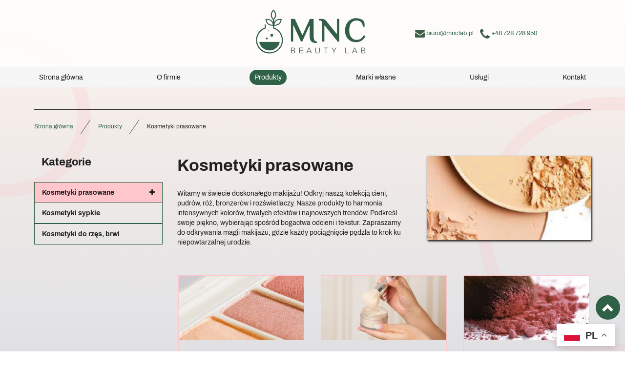

--- FILE ---
content_type: text/html; charset=utf-8
request_url: https://medicnaturalcosmetics.pl/produkty/kosmetyki-prasowane
body_size: 9096
content:
<!DOCTYPE html>
<html lang="pl-PL">
<head>
<meta http-equiv="X-UA-Compatible" content="IE=edge">
<meta name="viewport" content="width=device-width, initial-scale=1">
<meta name="SKYPE_TOOLBAR" content="SKYPE_TOOLBAR_PARSER_COMPATIBLE">
<meta charset="utf-8">
	<meta name="description" content="Witamy w świecie doskonałego makijażu! Odkryj naszą kolekcją cieni, pudrów, róż, bronzerów i rozświetlaczy.">
	<title>Kosmetyki prasowane - Medic Natural Cosmetics. Produkcja kosmetyków do makijażu</title>
	<link href="https://medicnaturalcosmetics.pl/produkty/kosmetyki-prasowane" rel="canonical">
	<link href="/produkty/kosmetyki-prasowane?format=feed&amp;type=rss" rel="alternate" type="application/rss+xml" title="RSS 2.0">
	<link href="/produkty/kosmetyki-prasowane?format=feed&amp;type=atom" rel="alternate" type="application/atom+xml" title="Atom 1.0">
	<link href="/images/design/favicon.ico" rel="icon" type="image/vnd.microsoft.icon">
	<link href="/plugins/system/cookiespolicynotificationbar/assets/css/cpnb-style.min.css" rel="stylesheet" media="all" />
	<link href="/plugins/system/cookiespolicynotificationbar/assets/css/balloon.min.css" rel="stylesheet" media="all" />
	<style>.block959 .mod_djc2catitems {background-color:rgba(0, 0, 0, 0);}.block959 .mod_djc2catitems .mod_djc2catitems_list li > a {border-radius:0px !important;background-color:rgba(0, 0, 0, 0);}.block959 .mod_djc2catitems .mod_djc2catitems_list li.active > a,.block959 .mod_djc2catitems .mod_djc2catitems_list li.current > a {background-color:rgba(0, 0, 0, 0);}.block959 .mod_djc2catitems .mod_djc2catitems_list li:not(.active):hover > a,.block959 .mod_djc2catitems .mod_djc2catitems_list li:not(.active) > a:focus,.block959 .mod_djc2catitems .mod_djc2catitems_list li:not(.current):hover > a,.block959 .mod_djc2catitems .mod_djc2catitems_list li:not(.current) > a:focus {background-color:rgba(0, 0, 0, 0);}.block959 .navbar-toggle{}.block959 .navbar-toggle:hover,.block959 .navbar-toggle:focus{}.block959 .navbar-toggle .icon-bar{}.block959 ul.sidenav li a[data-toggle]{ width: auto !important;position: absolute;top: 0;right: 0;background: none !important; z-index: 999;border: none !important; }.block959 .mod_djc2catitems .mod_djc2catitems_list li > a.arrow[aria-expanded=false] {}.block959 .mod_djc2catitems .mod_djc2catitems_list li > a:hover + a.arrow[aria-expanded=false],.block959 .mod_djc2catitems .mod_djc2catitems_list li > a + a.arrow[aria-expanded=false]:hover {}.block959 .mod_djc2catitems .mod_djc2catitems_list li > a.arrow[aria-expanded=true] {}.block959 .mod_djc2catitems .mod_djc2catitems_list li > a:hover + a.arrow[aria-expanded=true],.block959 .mod_djc2catitems .mod_djc2catitems_list li > a + a.arrow[aria-expanded=true]:hover {}.block959 .mod_djc2catitems .mod_djc2catitems_list > li.deeper-products > ul {}.block959 .mod_djc2catitems .mod_djc2catitems_list > li.deeper-products > ul li > a {border-radius:0px !important;padding-left:15px;}.block959 .mod_djc2catitems .mod_djc2catitems_list > li.deeper-products > ul li.active > a,.block959 .mod_djc2catitems .mod_djc2catitems_list > li.deeper-products > ul li.current > a {}.block959 .mod_djc2catitems .mod_djc2catitems_list > li.deeper-products > ul li:not(.active):hover > a,.block959 .mod_djc2catitems .mod_djc2catitems_list > li.deeper-products > ul li:not(.active) > a:focus,.block959 .mod_djc2catitems .mod_djc2catitems_list > li.deeper-products > ul li:not(.current):hover > a,.block959 .mod_djc2catitems .mod_djc2catitems_list > li.deeper-products > ul li:not(.current) > a:focus {}</style>
	<style>.block1246 .pathwayicon, .block1246 .breadcrumbs span:not(:first-of-type) { position: relative; }.block1246 .pathwayicon span { position: absolute; visibility: hidden; }</style>
	<style>.block1246 .breadcrumbs .divider {margin-left:15px;margin-right:15px;}.block1246 .breadcrumbs .active {}</style>
	<style>

/* BEGIN: Cookies Policy Notification Bar - J! system plugin (Powered by: Web357.com) */
.cpnb-outer { border-color: rgba(255, 255, 255, 1); }
.cpnb-outer.cpnb-div-position-top { border-bottom-width: 1px; }
.cpnb-outer.cpnb-div-position-bottom { border-top-width: 1px; }
.cpnb-outer.cpnb-div-position-top-left, .cpnb-outer.cpnb-div-position-top-right, .cpnb-outer.cpnb-div-position-bottom-left, .cpnb-outer.cpnb-div-position-bottom-right { border-width: 1px; }
.cpnb-message { color: #3d3d3d; }
.cpnb-message a { color: #141414 }
.cpnb-button, .cpnb-button-ok, .cpnb-m-enableAllButton { -webkit-border-radius: 4px; -moz-border-radius: 4px; border-radius: 4px; font-size: 14px; color: #ffffff; background-color: rgba(47, 97, 70, 1); }
.cpnb-button:hover, .cpnb-button:focus, .cpnb-button-ok:hover, .cpnb-button-ok:focus, .cpnb-m-enableAllButton:hover, .cpnb-m-enableAllButton:focus { color: #141414; background-color: rgba(255, 198, 204, 1); }
.cpnb-button-decline, .cpnb-button-delete, .cpnb-button-decline-modal, .cpnb-m-DeclineAllButton { color: #ffffff; background-color: rgba(119, 31, 31, 1); }
.cpnb-button-decline:hover, .cpnb-button-decline:focus, .cpnb-button-delete:hover, .cpnb-button-delete:focus, .cpnb-button-decline-modal:hover, .cpnb-button-decline-modal:focus, .cpnb-m-DeclineAllButton:hover, .cpnb-m-DeclineAllButton:focus { color: #ffffff; background-color: rgba(175, 38, 20, 1); }
.cpnb-button-cancel, .cpnb-button-reload, .cpnb-button-cancel-modal { color: #ffffff; background-color: rgba(90, 90, 90, 1); }
.cpnb-button-cancel:hover, .cpnb-button-cancel:focus, .cpnb-button-reload:hover, .cpnb-button-reload:focus, .cpnb-button-cancel-modal:hover, .cpnb-button-cancel-modal:focus { color: #ffffff; background-color: rgba(54, 54, 54, 1); }
.cpnb-button-settings, .cpnb-button-settings-modal { color: #3d3d3d; background-color: rgba(255, 255, 255, 0); }
.cpnb-button-settings:hover, .cpnb-button-settings:focus, .cpnb-button-settings-modal:hover, .cpnb-button-settings-modal:focus { color: #141414; background-color: rgba(255, 255, 255, 0); }
.cpnb-button-more-default, .cpnb-button-more-modal { color: #ffffff; background-color: rgba(90, 90, 90, 1); }
.cpnb-button-more-default:hover, .cpnb-button-more-modal:hover, .cpnb-button-more-default:focus, .cpnb-button-more-modal:focus { color: #ffffff; background-color: rgba(54, 54, 54, 1); }
.cpnb-m-SaveChangesButton { color: #3d3d3d; background-color: rgba(194, 194, 194, 1); }
.cpnb-m-SaveChangesButton:hover, .cpnb-m-SaveChangesButton:focus { color: #141414; background-color: rgba(163, 163, 163, 1); }
@media only screen and (max-width: 600px) {
.cpnb-left-menu-toggle::after, .cpnb-left-menu-toggle-button {
content: "Categories";
}
}
/* custom css */
.cpnb-buttons .cpnb-moreinfo-btn {color: #fff;}

.cpnb-left-menu-toggle::after {content: "Menu";}
.cpnb-left-menu-toggle-button {content: "Menu";}
.cpnb-left-menu-toggle-button {margin-left: -15px;}

.cpnb-decline-btn-m {display: none !important;}
.cpnb-buttons {float: none;}
.cpnb-message {padding: 4px 8px 10px;}

.cpnb-button-settings {font-size: 13px;}
.cpnb-button-settings:hover {text-decoration: underline;}

.cpnb-m-bottom-buttons {display: flex; align-items: center; justify-content: center;}
.cpnb-m-enableAllButton {order: 2;}
.cpnb-m-SaveChangesButton {order: 1;}
/* END: Cookies Policy Notification Bar - J! system plugin (Powered by: Web357.com) */
</style>

	
	
	
	
	
	
	
	
	
	
	
	
	
	
	
	
	
	
	
	
	
	
	
	
	
	
	<meta property="og:title" content="Kosmetyki prasowane" />
	<meta property="og:description" content="Witamy w świecie doskonałego makijażu! Odkryj naszą kolekcją cieni, pudrów, róż, bronzerów i rozświetlaczy." />
	<meta property="og:url" content="https://medicnaturalcosmetics.pl/produkty/kosmetyki-prasowane" />
	<meta property="og:image" content="https://medicnaturalcosmetics.pl/media/djcatalog2/images/category/0/kosmetyki-prasowane_f.webp" />
	<meta property="og:image:width" content="768" />
	<meta property="og:image:height" content="394" />
	<meta property="twitter:card" content="summary" />
	<meta property="twitter:title" content="Kosmetyki prasowane" />
	<meta property="twitter:description" content="Witamy w świecie doskonałego makijażu! Odkryj naszą kolekcją cieni, pudrów, róż, bronzerów i rozświetlaczy." />
	<meta property="twitter:image:src" content="https://medicnaturalcosmetics.pl/media/djcatalog2/images/category/0/kosmetyki-prasowane_f.webp" />
	<meta property="twitter:image:width" content="768" />
	<meta property="twitter:image:height" content="394" />
	<link rel="preload stylesheet" as="style" href="/cache/466777bed1b8324780f8c7d4a18deac8.css" />
	<link rel="preload stylesheet" as="style" media="screen and (min-width: 768px)" href="/cache/desktop.css" />


<!-- BEGIN: Google Analytics -->
<!-- The cookies have been disabled. -->
<!-- END: Google Analytics -->
</head>
      <body class="page  lang-pl" data-itemid="1413">
        <div id="wrapper">
            <div id="container">
                <header>
                                                    
<div class="block161 full-buttons mainmenu">


<div class="col-xs-12">

 <div class="inner row">
        <div class="section161 display-section" data-position="header-glowna-sekcja" data-sid="161" data-parent="1"><div class="clearfix"></div>
<div class="block229 header"  id="section-header" >


<div class="col-xs-12">

 <div class="inner row">
        <div class="section229 section-header-c" data-position="header-c-sekcja" data-sid="229" data-parent="1"><div class="clearfix"></div>
<div class="block223 disable-match-height-sm">


<div class="col-xs-12">

 <div class="inner row">
                            <div class="center" data-center="1">
                    <div class="section223 display-section" data-position="header-c-sekcja-wew-gora" data-sid="223" data-parent="1"><div class="clearfix"></div><div class="center">
<div class="block225 ">


<div class="col-lg-4 col-lg-offset-4 hidden-xs hidden-sm hidden-md">

 <div class="inner">
        
<a href="https://medicnaturalcosmetics.pl/" class="logo" >
    <img src="/images/design/logo.webp" alt="MNC Beauty Lab">
</a></div>
                                            <div class="clearfix"></div>
</div>
                                                             </div>
                                                    </div><div class="center">
<div class="block226 link-zmienny">


<div class="col-xs-12 col-lg-4">

 <div class="inner text-center-sm text-center-xs">
        
	<div class="row"><div class="col-md-12"><p><img src="/images/design/mail.webp" alt="mail" width="20" height="20"> <joomla-hidden-mail  is-link="1" is-email="1" first="Yml1cm8=" last="bW5jbGFiLnBs" text="Yml1cm9AbW5jbGFiLnBs" base="" >Ten adres pocztowy jest chroniony przed spamowaniem. Aby go zobaczyć, konieczne jest włączenie w przeglądarce obsługi JavaScript.</joomla-hidden-mail></p>
<p><img src="/images/design/phone.webp" alt="telefon" width="20" height="20"> <a href="tel:+48728728950">+48 728 728 950</a></p></div></div>
</div>
                                            <div class="clearfix"></div>
</div>
                                                             </div>
                                                    </div><div class="clearfix"></div></div><div class="clearfix"></div></div></div>
                                            <div class="clearfix"></div>
</div>
                                                             </div>
                                                    
<div class="block224 menu-header-1 align-center">


<div class="col-xs-12">

 <div class="inner">
                            <div class="center">
                        <nav class="navbar navbar-default navbar-custom">
        <div class="navbar-header">
            <div class="visible-md visible-sm visible-xs">
<a href="https://medicnaturalcosmetics.pl/" class="logo" >
    <img src="/images/design/logo.webp" alt="MNC Beauty Lab">
</a></div>            <button type="button" class="navbar-toggle collapsed" id="navbar-toggle-224">
                <span class="icon-bar"></span>
                <span class="icon-bar"></span>
                <span class="icon-bar"></span>
            </button>
        </div>
        <div class="navbar-collapse collapse" id="navbar-collapse-224">
            <ul class="nav navbar-nav menu">
<li class="item-101"><a href="/" > Strona główna</a>
</li><li class="item-565"><a href="/o-firmie" >O firmie</a>
</li><li class="item-931 active dropdown parent"><a href="/produkty" >Produkty</a>
            <a class="dropdown-toggle" href="#" data-toggle="dropdown" role="button" aria-haspopup="true" aria-expanded="false"> <span class="caret"></span></a><ul class="dropdown-menu"><li class="item-1413 current active parent"><a href="/produkty/kosmetyki-prasowane" >Kosmetyki prasowane</a>
</li><li class="item-1414 parent"><a href="/produkty/kosmetyki-sypkie" >Kosmetyki sypkie</a>
</li><li class="item-1415 parent"><a href="/produkty/kosmetyki-do-rzes-brwi" >Kosmetyki do rzęs, brwi</a>
</li></ul></li><li class="item-1072"><a href="/marki-wlasne" >Marki własne</a>
</li><li class="item-1073"><a href="/uslugi" >Usługi</a>
</li><li class="item-567"><a href="/kontakt" >Kontakt</a>
</li></ul>
</div>
</nav>
<div class="clearfix"></div></div></div>
                                            <div class="clearfix"></div>
</div>
                                                             </div>
                                                    <div class="clearfix"></div></div></div>
                                            <div class="clearfix"></div>
</div>
                                                             </div>
                                                    <div class="clearfix"></div></div></div>
                                            <div class="clearfix"></div>
</div>
                                                             </div>
                                                    
                <div class="clearfix"></div>                </header>
                <div id="main">
                    <div>                    <div id="system-message-container">
	</div>


                                        
<div class="block163 ">


<div class="col-xs-12">

 <div class="inner row">
        <div class="section163 display-section" data-position="breadcrumbs-glowna-sekcja" data-sid="163" data-parent="1"><div class="clearfix"></div>
<div class="block1245 "  id="section-breadcrumbs" >


<div class="col-xs-12">

 <div class="inner row">
                            <div class="center" data-center="1">
                    <div class="section1245 section-breadcrumbs-g" data-position="breadcrumbs-g-sekcja" data-sid="1245" data-parent="1"><div class="clearfix"></div><div class="center">
<div class="block1246 ">


<div class="col-xs-12">

 <div class="inner">
        
<div class="breadcrumbs " itemscope itemtype="https://schema.org/BreadcrumbList">
    
    <span itemprop="itemListElement" itemscope itemtype="https://schema.org/ListItem"><a itemprop="item" href="/" class="pathwayicon">Strona główna<span itemprop="name">Strona główna</span></a><meta itemprop="position" content="1" /></span><span class="divider"><img src="https://medicnaturalcosmetics.pl/images/design/icon-breadcrumbs.webp" alt="separator"></span><span itemprop="itemListElement" itemscope itemtype="https://schema.org/ListItem"><a itemprop="item" href="/produkty" class="pathway"><span itemprop="name">Produkty</span></a><meta itemprop="position" content="2" /></span><span class="divider"><img src="https://medicnaturalcosmetics.pl/images/design/icon-breadcrumbs.webp" alt="separator"></span><span class="breadcrumbs_last" itemprop="name">Kosmetyki prasowane</span></div>
</div>
                                            <div class="clearfix"></div>
</div>
                                                             </div>
                                                    </div><div class="clearfix"></div></div><div class="clearfix"></div></div></div>
                                            <div class="clearfix"></div>
</div>
                                                             </div>
                                                    <div class="clearfix"></div></div></div>
                                            <div class="clearfix"></div>
</div>
                                                             </div>
                                                    
<div class="center" data-center="1">                      <div class="left col-xs-12 col-md-3">
                                            
<div class="block959 ">


<div class="col-xs-12">

<p>Kategorie</p> <div class="inner">
        <div class="mod_djc2catitems">
<ul class="nav menu mod_djc2catitems_list sidenav showarrow"><li class="col-xs-12 djc_catid-19 level0 current active parent parent-expanded"><a href="/produkty/kosmetyki-prasowane">Kosmetyki prasowane</a><ul class="menu nav nav-child"><li class="col-xs-12 djc_catid-2 level1"><a href="/produkty/kosmetyki-prasowane/cienie">Cienie- kosmetyki prasowane</a></li><li class="col-xs-12 djc_catid-3 level1"><a href="/produkty/kosmetyki-prasowane/pudry">Pudry- kosmetyki prasowane</a></li><li class="col-xs-12 djc_catid-4 level1"><a href="/produkty/kosmetyki-prasowane/roze">Róże- kosmetyki prasowane </a></li><li class="col-xs-12 djc_catid-6 level1"><a href="/produkty/kosmetyki-prasowane/bronzery">Bronzery- kosmetyki prasowane</a></li><li class="col-xs-12 djc_catid-7 level1"><a href="/produkty/kosmetyki-prasowane/rozswietlacze">Rozświetlacze- kosmetyki prasowane</a></li></ul></li><li class="col-xs-12 djc_catid-20 level0 parent"><a href="/produkty/kosmetyki-sypkie">Kosmetyki sypkie</a></li><li class="col-xs-12 djc_catid-25 level0 parent"><a href="/produkty/kosmetyki-do-rzes-brwi">Kosmetyki do&nbsp;rzęs, brwi</a></li></ul></div>
</div>
                                            <div class="clearfix"></div>
</div>
                                                             </div>
                                                    
                                          </div>
                                          <div id="content" class="col-xs-12 col-md-9">
                                                  <div id="djcatalog" class="djc_list djc_theme_domyslny" data-content="1">





    <div class="djc_category djc_clearfix">
        
        
        
        
                <div class="djc_description">
            <div class="djc_fulltext">
            <div class="row"><div class="images col-xs-12 col-md-5 text-center pull-right"><div class="row">
            <div class="col-xs-12">
            <a data-gallery="djc_lb_0" data-title="category-catalog-d-produkty" href="/media/djcatalog2/images/category/0/kosmetyki-prasowane_f.webp">
                <img id="djc_mainimage" class="img-polaroid" alt="category-catalog-d-produkty" src="/media/djcatalog2/images/category/0/kosmetyki-prasowane_l.webp" />
            </a>
        </div>
        </div>
</div><div class="col-xs-12 col-md-7"><div class="row"><div class="col-md-12"><h1>Kosmetyki prasowane</h1>
<p>Witamy w&nbsp;świecie doskonałego makijażu! Odkryj naszą kolekcją cieni, pudrów, róż, bronzerów i&nbsp;rozświetlaczy. Nasze produkty to&nbsp;harmonia intensywnych kolorów, trwałych efektów i&nbsp;najnowszych trendów. Podkreśl swoje piękno, wybierając spośród bogactwa odcieni i&nbsp;tekstur. Zapraszamy do&nbsp;odkrywania magii makijażu, gdzie każdy pociągnięcie pędzla to&nbsp;krok ku niepowtarzalnej urodzie.</p>
<p>&nbsp;</p></div></div></div></div>            </div>
                    </div>
        
            </div>

<div class="djc_subcategories">
        <div class="djc_subcategories_grid djc_clearfix">
        <div class="djc_subcategory col-lg-4 col-md-4 col-sm-6 col-xs-12" data-content="1"><div class="djc_subcategory_bg"><div class="djc_subcategory_in djc_clearfix"><div class="col-xs-12 col-lg-12"><div class="djc_image"><a href="/produkty/kosmetyki-prasowane/cienie"><img class="img-polaroid" alt="Cienie" src="/media/djcatalog2/images/category/0/cienie_m.webp"/></a></div></div><div class="col-xs-12 col-lg-12"><div class="djc_title"><h2><a href="/produkty/kosmetyki-prasowane/cienie">Cienie- kosmetyki prasowane</a></h2></div></div><div class="col-xs-12 col-lg-12"></div><div class="col-xs-12 col-lg-12"></div><div class="col-xs-12 col-lg-12"></div><div class="col-xs-12 col-lg-12"><div class="clear"></div><div class="djc_readon"><a class="btn readmore" href="/produkty/kosmetyki-prasowane/cienie">Przeglądaj</a></div></div></div></div>
<div class="clearfix"></div>
</div>

<div class="djc_subcategory col-lg-4 col-md-4 col-sm-6 col-xs-12" data-content="1"><div class="djc_subcategory_bg"><div class="djc_subcategory_in djc_clearfix"><div class="col-xs-12 col-lg-12"><div class="djc_image"><a href="/produkty/kosmetyki-prasowane/pudry"><img class="img-polaroid" alt="Pudry" src="/media/djcatalog2/images/category/0/pudry_m.webp"/></a></div></div><div class="col-xs-12 col-lg-12"><div class="djc_title"><h2><a href="/produkty/kosmetyki-prasowane/pudry">Pudry- kosmetyki prasowane</a></h2></div></div><div class="col-xs-12 col-lg-12"></div><div class="col-xs-12 col-lg-12"></div><div class="col-xs-12 col-lg-12"></div><div class="col-xs-12 col-lg-12"><div class="clear"></div><div class="djc_readon"><a class="btn readmore" href="/produkty/kosmetyki-prasowane/pudry">Przeglądaj</a></div></div></div></div>
<div class="clearfix"></div>
</div>

<div class="djc_subcategory col-lg-4 col-md-4 col-sm-6 col-xs-12" data-content="1"><div class="djc_subcategory_bg"><div class="djc_subcategory_in djc_clearfix"><div class="col-xs-12 col-lg-12"><div class="djc_image"><a href="/produkty/kosmetyki-prasowane/roze"><img class="img-polaroid" alt="Róże" src="/media/djcatalog2/images/category/0/roze_m.webp"/></a></div></div><div class="col-xs-12 col-lg-12"><div class="djc_title"><h2><a href="/produkty/kosmetyki-prasowane/roze">Róże- kosmetyki prasowane </a></h2></div></div><div class="col-xs-12 col-lg-12"></div><div class="col-xs-12 col-lg-12"></div><div class="col-xs-12 col-lg-12"></div><div class="col-xs-12 col-lg-12"><div class="clear"></div><div class="djc_readon"><a class="btn readmore" href="/produkty/kosmetyki-prasowane/roze">Przeglądaj</a></div></div></div></div>
<div class="clearfix"></div>
</div>

<div class="djc_subcategory col-lg-4 col-md-4 col-sm-6 col-xs-12" data-content="1"><div class="djc_subcategory_bg"><div class="djc_subcategory_in djc_clearfix"><div class="col-xs-12 col-lg-12"><div class="djc_image"><a href="/produkty/kosmetyki-prasowane/bronzery"><img class="img-polaroid" alt="Bronzery" src="/media/djcatalog2/images/category/0/bronzery_m.webp"/></a></div></div><div class="col-xs-12 col-lg-12"><div class="djc_title"><h2><a href="/produkty/kosmetyki-prasowane/bronzery">Bronzery- kosmetyki prasowane</a></h2></div></div><div class="col-xs-12 col-lg-12"></div><div class="col-xs-12 col-lg-12"></div><div class="col-xs-12 col-lg-12"></div><div class="col-xs-12 col-lg-12"><div class="clear"></div><div class="djc_readon"><a class="btn readmore" href="/produkty/kosmetyki-prasowane/bronzery">Przeglądaj</a></div></div></div></div>
<div class="clearfix"></div>
</div>

<div class="djc_subcategory col-lg-4 col-md-4 col-sm-6 col-xs-12" data-content="1"><div class="djc_subcategory_bg"><div class="djc_subcategory_in djc_clearfix"><div class="col-xs-12 col-lg-12"><div class="djc_image"><a href="/produkty/kosmetyki-prasowane/rozswietlacze"><img class="img-polaroid" alt="Rozświetlacze" src="/media/djcatalog2/images/category/0/rozswietlacze_m.webp"/></a></div></div><div class="col-xs-12 col-lg-12"><div class="djc_title"><h2><a href="/produkty/kosmetyki-prasowane/rozswietlacze">Rozświetlacze- kosmetyki prasowane</a></h2></div></div><div class="col-xs-12 col-lg-12"></div><div class="col-xs-12 col-lg-12"></div><div class="col-xs-12 col-lg-12"></div><div class="col-xs-12 col-lg-12"><div class="clear"></div><div class="djc_readon"><a class="btn readmore" href="/produkty/kosmetyki-prasowane/rozswietlacze">Przeglądaj</a></div></div></div></div>
<div class="clearfix"></div>
</div>

    </div>
</div>













</div>
                          <div class="clearfix"></div>
                                              </div>
                      </div><div class="clearfix"></div></div>                </div>
                <footer>
                                        
<div class="block1586 ">


<div class="col-xs-12">

 <div class="inner">
        <div class="gtranslate_wrapper" id="gt-wrapper-1586"></div></div>
                                            <div class="clearfix"></div>
</div>
                                                             </div>
                                                    
<div class="block104  align-center fixed">


<div class="col-xs-12 col-md-1 col-lg-1">

 <div class="inner text-center">
        
	<div class="gotoup  row"><div class="col-md-12 glyphicon glyphicon-chevron-up fixed-up"></div></div>
</div>
                                            <div class="clearfix"></div>
</div>
                                                             </div>
                                                    
<div class="block162 icons-bg mainmenu">


<div class="col-xs-12">

 <div class="inner row">
        <div class="section162 display-section" data-position="footer-glowna-sekcja" data-sid="162" data-parent="1"><div class="clearfix"></div>
<div class="block1257 "  id="section-footer" >


<div class="col-xs-12">

 <div class="inner row">
        <div class="section1257 section-footer-k" data-position="footer-k-sekcja" data-sid="1257" data-parent="1"><div class="clearfix"></div>
<div class="block1258 menu-header-1 full-width-elements footer-bg-brc align-center-xs align-center-sm align-left-md align-left-lg align-left-xl">


<div class="col-xs-12">

 <div class="inner">
                            <div class="center">
                    <div class="navbar-custom">
<ul class="nav nav-pills menu">
<li class="item-101"><a href="/" > Strona główna</a>
</li><li class="item-565"><a href="/o-firmie" >O firmie</a>
</li><li class="item-931 parent"><a href="/produkty" >Produkty</a>
</li><li class="item-1072"><a href="/marki-wlasne" >Marki własne</a>
</li><li class="item-1073"><a href="/uslugi" >Usługi</a>
</li><li class="item-567"><a href="/kontakt" >Kontakt</a>
</li></ul>
</div>
<div class="clearfix"></div></div></div>
                                            <div class="clearfix"></div>
</div>
                                                             </div>
                                                    <div class="center">
<div class="block1259 fr-small">


<div class="col-xs-12">

 <div class="inner text-center-sm text-center-xs">
        
	<div class="row"><div class="col-md-6"><p>Wszelkie prawa zastrzeżone ©&nbsp;2023&nbsp;<a href="https://wenet.pl/" target="_blank" rel="nofollow noopener noreferrer">WeNet</a></p></div><div class="text-right col-md-6"><p><a class="font-staly-2-link" href="/polityka-prywatnosci" target="_blank" rel="noopener noreferrer">Polityka prywatności</a> / <a class="font-staly-2-link" href="/polityka-cookies" target="_blank" rel="noopener noreferrer">Polityka Cookies</a></p></div></div>
</div>
                                            <div class="clearfix"></div>
</div>
                                                             </div>
                                                    </div><div class="clearfix"></div></div></div>
                                            <div class="clearfix"></div>
</div>
                                                             </div>
                                                    <div class="clearfix"></div></div></div>
                                            <div class="clearfix"></div>
</div>
                                                             </div>
                                                    
                    <div class="clearfix"></div><div class="clearfix"></div>                </footer>
            </div>
        </div>
        <script src="/media/vendor/jquery/js/jquery.min.js?3.7.1"></script><script src="/media/legacy/js/jquery-noconflict.min.js?04499b98c0305b16b373dff09fe79d1290976288"></script><script src="https://medicnaturalcosmetics.pl/cache/466777bed1b8324780f8c7d4a18deac8.js" ></script><script type="application/json" class="joomla-script-options new">{"joomla.jtext":{"COM_DJCATALOG2_ADD_TO_CART_ERROR_COMBINATION_PARAMS_INVALID":"Wybierz wszystkie dost\u0119pne mo\u017cliwo\u015bci dla tego produktu.","COM_DJCATALOG2_PRODUCT_OUT_OF_STOCK":"Produkt niedost\u0119pny","COM_DJCATALOG2_PRODUCT_IN_STOCK":"W magazynie","COM_DJCATALOG2_PRODUCT_IN_STOCK_QTY":"W magazynie (%s items)","RLTA_BUTTON_SCROLL_LEFT":"Scroll buttons to the left","RLTA_BUTTON_SCROLL_RIGHT":"Scroll buttons to the right"},"system.paths":{"root":"","rootFull":"https:\/\/medicnaturalcosmetics.pl\/","base":"","baseFull":"https:\/\/medicnaturalcosmetics.pl\/"},"csrf.token":"b14f51ab34e1fb9aaa35cecf0e667429"}</script><script src="/media/system/js/core.min.js?9c761ae035a6bd778a710e6c0f5ff7de049b67a3"></script><script src="/media/vendor/webcomponentsjs/js/webcomponents-bundle.min.js?2.8.0" nomodule defer></script><script src="/media/vendor/bootstrap/js/bootstrap-es5.min.js?5.3.2" nomodule defer></script><script src="/media/vendor/bootstrap/js/toast.min.js?5.3.2" type="module"></script><script src="/media/vendor/bootstrap/js/tab.min.js?5.3.2" type="module"></script><script src="/media/vendor/bootstrap/js/scrollspy.min.js?5.3.2" type="module"></script><script src="/media/vendor/bootstrap/js/popover.min.js?5.3.2" type="module"></script><script src="/media/vendor/bootstrap/js/offcanvas.min.js?5.3.2" type="module"></script><script src="/media/vendor/bootstrap/js/dropdown.min.js?5.3.2" type="module"></script><script src="/media/vendor/bootstrap/js/modal.min.js?5.3.2" type="module"></script><script src="/media/vendor/bootstrap/js/collapse.min.js?5.3.2" type="module"></script><script src="/media/vendor/bootstrap/js/carousel.min.js?5.3.2" type="module"></script><script src="/media/vendor/bootstrap/js/button.min.js?5.3.2" type="module"></script><script src="/media/vendor/bootstrap/js/alert.min.js?5.3.2" type="module"></script><script src="/media/system/js/joomla-hidden-mail-es5.min.js?86544755a5c7287d31511970d36b3906e8e22dba" nomodule defer></script><script src="/media/system/js/joomla-hidden-mail.min.js?6829a5ca62409c5d92c27b7c42bad9e81b3a480a" type="module"></script><script src="https://cdn.gtranslate.net/widgets/latest/float.js" data-gt-orig-url="/produkty/kosmetyki-prasowane" data-gt-orig-domain="medicnaturalcosmetics.pl" data-gt-widget-id="1586" defer></script><script src="/plugins/system/cookiespolicynotificationbar/assets/js/cookies-policy-notification-bar.min.js"></script><script>
				window.DJC2BaseUrl = "";
			</script><script>window.gtranslateSettings = window.gtranslateSettings || {};window.gtranslateSettings['1586'] = {"default_language":"pl","languages":["en","fr","de","it","pl","ru","es"],"url_structure":"none","wrapper_selector":"#gt-wrapper-1586","globe_size":60,"flag_size":32,"flag_style":"2d","custom_domains":null,"float_switcher_open_direction":"top","switcher_open_direction":"top","native_language_names":1,"add_new_line":1,"select_language_label":"Select Language","detect_browser_language":0,"custom_css":"","alt_flags":[],"switcher_horizontal_position":"right","switcher_vertical_position":"bottom","horizontal_position":"inline","vertical_position":"inline"};</script><script>jQuery(function() {
                jQuery(".block959 a.arrow").html("<i class=\"fa fa-plus\"></i>").css("font-size","inherit");
        jQuery(".block959 .sidenav ul").each(function()
            {
                jQuery(this).on("show.bs.collapse", function (e) {
                        jQuery(e.target).prev("a[data-toggle]").html("<i class=\"fa fa-minus\"></i>").css("font-size","inherit");
                });

                jQuery(this).on("hide.bs.collapse", function (e) {
                        jQuery(e.target).prev("a[data-toggle]").html("<i class=\"fa fa-plus\"></i>").css("font-size","inherit");
                });
                });
        });
jQuery(function() {
jQuery(".block959 .sidenav ul").each(function()
{
    jQuery(this).on("show.bs.collapse", function (e) {
        jQuery(this).parent().addClass("parent-expanded");
    });

    jQuery(this).on("hide.bs.collapse", function (e) {
        jQuery(this).parent().removeClass("parent-expanded"); 
    });
    });
});
</script><script>

// BEGIN: Cookies Policy Notification Bar - J! system plugin (Powered by: Web357.com)
var cpnb_config = {"w357_joomla_caching":0,"w357_position":"bottom","w357_show_close_x_icon":"0","w357_hide_after_time":"display_always","w357_duration":"10","w357_animate_duration":"1000","w357_limit":"0","w357_message":"W naszym serwisie używamy plików cookies (tzw. ciasteczek), które zapisują się w przeglądarce internetowej Twojego urządzenia.\u003Cbr\/\u003EDzięki nim zapewniamy prawidłowe działanie strony internetowej, a także możemy lepiej dostosować ją do preferencji użytkowników. Pliki cookies umożliwiają nam analizę zachowania użytkowników na stronie, a także pozwalają na odpowiednie dopasowanie treści reklamowych, również przy współpracy z wybranymi partnerami. Możesz zarządzać plikami cookies, przechodząc do Ustawień. Informujemy, że zgodę można wycofać w dowolnym momencie. Więcej informacji znajdziesz w naszej Polityce Cookies.","w357_display_ok_btn":"1","w357_buttonText":"Akceptuj wszystkie","w357_display_decline_btn":"0","w357_buttonDeclineText":"Odrzuć","w357_display_cancel_btn":"0","w357_buttonCancelText":"Anuluj","w357_display_settings_btn":"1","w357_buttonSettingsText":"Ustawienia","w357_buttonMoreText":"Polityka Cookies","w357_buttonMoreLink":"\/polityka-cookies","w357_display_more_info_btn":"1","w357_fontColor":"#3d3d3d","w357_linkColor":"#141414","w357_fontSize":"14px","w357_backgroundColor":"rgba(255, 255, 255, 1)","w357_borderWidth":"1","w357_body_cover":"1","w357_overlay_state":"1","w357_overlay_color":"rgba(0, 0, 0, 0.5)","w357_height":"auto","w357_cookie_name":"cookiesDirective","w357_link_target":"_blank","w357_popup_width":"800","w357_popup_height":"600","w357_customText":"\u003Ch1\u003ECookies Policy\u003C\/h1\u003E\u003Chr \/\u003E\u003Ch3\u003EGeneral Use\u003C\/h3\u003E\u003Cp\u003EWe use cookies, tracking pixels and related technologies on our website. Cookies are small data files that are served by our platform and stored on your device. Our site uses cookies dropped by us or third parties for a variety of purposes including to operate and personalize the website. Also, cookies may also be used to track how you use the site to target ads to you on other websites.\u003C\/p\u003E\u003Ch3\u003EThird Parties\u003C\/h3\u003E\u003Cp\u003EOur website employs the use the various third-party services. Through the use of our website, these services may place anonymous cookies on the Visitor\u0027s browser and may send their own cookies to the Visitor\u0027s cookie file. Some of these services include but are not limited to: Google, Facebook, Twitter, Adroll, MailChimp, Sucuri, Intercom and other social networks, advertising agencies, security firewalls, analytics companies and service providers. These services may also collect and use anonymous identifiers such as IP Address, HTTP Referrer, Unique Device Identifier and other non-personally identifiable information and server logs.\u003C\/p\u003E\u003Chr \/\u003E","w357_more_info_btn_type":"menu_item","w357_blockCookies":"1","w357_autoAcceptAfterScrolling":"0","w357_numOfScrolledPixelsBeforeAutoAccept":"300","w357_reloadPageAfterAccept":"1","w357_enableConfirmationAlerts":"0","w357_enableConfirmationAlertsForAcceptBtn":0,"w357_enableConfirmationAlertsForDeclineBtn":0,"w357_enableConfirmationAlertsForDeleteBtn":0,"w357_confirm_allow_msg":"Wykonanie tej czynności spowoduje włączenie wszystkich plików cookies ustawionych przez tę witrynę. Czy na pewno chcesz włączyć wszystkie pliki cookies na tej stronie?","w357_confirm_delete_msg":"Wykonanie tej czynności spowoduje usunięcie wszystkich plików cookies ustawionych przez tę witrynę. Czy na pewno chcesz wyłączyć i usunąć wszystkie pliki cookies ze swojej przeglądarki?","w357_show_in_iframes":"1","w357_shortcode_is_enabled_on_this_page":0,"w357_base_url":"https:\/\/medicnaturalcosmetics.pl\/","w357_current_url":"https:\/\/medicnaturalcosmetics.pl\/produkty\/kosmetyki-prasowane","w357_always_display":"0","w357_show_notification_bar":true,"w357_expiration_cookieSettings":"365","w357_expiration_cookieAccept":"365","w357_expiration_cookieDecline":"180","w357_expiration_cookieCancel":"1","w357_accept_button_class_notification_bar":"cpnb-accept-btn","w357_decline_button_class_notification_bar":"cpnb-decline-btn","w357_cancel_button_class_notification_bar":"cpnb-cancel-btn","w357_settings_button_class_notification_bar":"cpnb-settings-btn","w357_moreinfo_button_class_notification_bar":"cpnb-moreinfo-btn","w357_accept_button_class_notification_bar_modal_window":"cpnb-accept-btn-m","w357_decline_button_class_notification_bar_modal_window":"cpnb-decline-btn-m","w357_save_button_class_notification_bar_modal_window":"cpnb-save-btn-m","w357_buttons_ordering":"[\u0022settings\u0022,\u0022moreinfo\u0022,\u0022decline\u0022,\u0022cancel\u0022,\u0022ok\u0022]"};
// END: Cookies Policy Notification Bar - J! system plugin (Powered by: Web357.com)
</script><script>

// BEGIN: Cookies Policy Notification Bar - J! system plugin (Powered by: Web357.com)
var cpnb_cookiesCategories = {"cookie_categories_group0":{"cookie_category_id":"required-cookies","cookie_category_name":"Niezbędne pliki cookies","cookie_category_description":"Techniczne i funkcjonalne pliki cookie umożliwiają prawidłowe działanie naszej strony internetowej. Wykorzystujemy je w celu zapewnienia bezpieczeństwa i odpowiedniego wyświetlania strony. Dzięki nim możemy ulepszyć usługi oferowane za jej pośrednictwem, na przykład dostosowując je do wyborów użytkownika. Pliki z tej kategorii umożliwiają także rozpoznanie preferencji użytkownika po powrocie na naszą stronę.","cookie_category_checked_by_default":"2","cookie_category_status":"1"},"cookie_categories_group1":{"cookie_category_id":"analytical-cookies","cookie_category_name":"Analityczne pliki cookies","cookie_category_description":"Analityczne pliki cookie zbierają informacje na temat liczby wizyt użytkowników i ich aktywności na naszej stronie internetowej. Dzięki nim możemy mierzyć i poprawiać wydajność naszej strony. Pozwalają nam zobaczyć, w jaki sposób odwiedzający poruszają się po niej i jakimi informacjami są zainteresowani. Dzięki temu możemy lepiej dopasować stronę internetową do potrzeb użytkowników oraz rozwijać naszą ofertę. Wszystkie dane są zbierane i agregowane anonimowo.","cookie_category_checked_by_default":"0","cookie_category_status":"1"},"cookie_categories_group2":{"cookie_category_id":"targeted-advertising-cookies","cookie_category_name":"Marketingowe pliki cookies","cookie_category_description":"Marketingowe pliki cookie są wykorzystywane do dostarczania reklam dopasowanych do preferencji użytkownika. Mogą być ustawiane przez nas lub naszych partnerów reklamowych za pośrednictwem naszej strony. Umożliwiają rozpoznanie zainteresowań użytkownika oraz wyświetlanie odpowiednich reklam zarówno na naszej stronie, jak i na innych stronach internetowych i platformach społecznościowych. Pliki z tej kategorii pozwalają także na mierzenie skuteczności kampanii marketingowych. ","cookie_category_checked_by_default":"0","cookie_category_status":"1"}};
// END: Cookies Policy Notification Bar - J! system plugin (Powered by: Web357.com)
</script><script>

// BEGIN: Cookies Policy Notification Bar - J! system plugin (Powered by: Web357.com)
var cpnb_manager = {"w357_m_modalState":"1","w357_m_floatButtonState":"1","w357_m_floatButtonPosition":"bottom_left","w357_m_HashLink":"cookies","w357_m_modal_menuItemSelectedBgColor":"rgba(200, 200, 200, 1)","w357_m_saveChangesButtonColorAfterChange":"rgba(47, 97, 70, 1)","w357_m_floatButtonIconSrc":"https:\/\/medicnaturalcosmetics.pl\/media\/plg_system_cookiespolicynotificationbar\/icons\/cpnb-cookies-manager-icon-1-64x64.png","w357_m_FloatButtonIconType":"fontawesome_icon","w357_m_FloatButtonIconFontAwesomeName":"fas fa-cookie-bite","w357_m_FloatButtonIconFontAwesomeSize":"fa-3x","w357_m_FloatButtonIconFontAwesomeColor":"rgba(102, 102, 102, 0.9)","w357_m_FloatButtonIconUikitName":"cog","w357_m_FloatButtonIconUikitSize":"1","w357_m_FloatButtonIconUikitColor":"rgba(61, 47, 44, 0.84)","w357_m_floatButtonText":"Ustawienia cookies","w357_m_modalHeadingText":"Zaawansowane ustawienia cookies","w357_m_checkboxText":"Włączony","w357_m_lockedText":"(Zablokowane)","w357_m_EnableAllButtonText":"Zezwól na wszystkie pliki cookies","w357_m_DeclineAllButtonText":"Nie zezwalaj na żadne pliki cookies","w357_m_SaveChangesButtonText":"Zapisz ustawienia","w357_m_confirmationAlertRequiredCookies":"Te pliki cookies są absolutnie niezbędne dla tej witryny. Nie możesz wyłączyć tej kategorii plików cookies. Dziękuję za zrozumienie!"};
// END: Cookies Policy Notification Bar - J! system plugin (Powered by: Web357.com)
</script></body>
</html>

--- FILE ---
content_type: text/css
request_url: https://medicnaturalcosmetics.pl/cache/desktop.css
body_size: 1445
content:
.block526 > div > div.inner {position: relative;}.body-xs .block526 > div > div.inner {padding-bottom:50px;}.body-sm .block526 > div > div.inner {padding-bottom:50px;}.body-md .block526 > div > div.inner {padding-bottom:50px;}.body-lg .block526 > div > div.inner {padding-bottom:50px;}.body-xl .block526 > div > div.inner {padding-bottom:50px;}.block526 strong {font-weight:normal}.body-xs .block526 strong {font-weight:normal}.body-sm .block526 strong {font-weight:normal}.body-md .block526 strong {font-weight:normal}.body-lg .block526 strong {font-weight:normal}.body-xl .block526 strong {font-weight:normal}
.block526 .slider .slick-dots li button::before {width:10px;height:10px;background:rgba(51, 58, 87, 1);height:10px;border-radius: 100%;opacity: 1}.block526 .slider .slick-dots li:hover::before {opacity: 1}.block526 .slider .slick-dots li.slick-active > button::before {background:rgba(249, 171, 46, 1);}.slick-next:before { content: unset; }.slick-prev:before { content: unset; }.block526 .slider .slick-prev,.block526 .slider:hover .slick-prev{background:url(https://medicnaturalcosmetics.pl/images/design/arrow-left.webp) 0 50% no-repeat; left: 0; z-index: 999; width: 60px; height: 120px;}.block526 .slider .slick-next,.block526 .slider:hover .slick-next{background:url(https://medicnaturalcosmetics.pl/images/design/arrow-right.webp) 100% 50% no-repeat; right: 0; z-index: 999; width: 60px; height: 120px;}.block526 .slider .slick-dots{top:auto}.block526 .slider .jquery-background-video-wrapper {height:500px;}.block526 .slider button.slick-prev{left: 0}.block526 .slider button.slick-next{right: 0}.slider .slide26 .description .text {background:rgba(255, 255, 255, 1);border:0 none;border-radius: 0;/*Użyj narzędzia z https://www.cssmatic.com/box-shadow i wklej wygenerowany kod CSS*/}.slider .slide26 .btn { z-index: 9999; }.slider .slide26  .btn::after, .slider .slide26  a.btn::after, .slider .slide26  .btn::before { content: none; }.slider .slide26  a.btn.btn, .slider .slide26  button.btn, .slider .slide26  .btn, .slider .slide26  .rsform .btn[type=submit], .slider .slide26  .rsform .btn[type=reset], .slider .slide26  .btn:active{font-family:archivo_bold,Arial,Helvetica,sans-serif;color:rgba(255, 255, 255, 1);background:rgba(47, 97, 70, 1);border:1px solid rgba(47, 97, 70, 1);/*Użyj narzędzia z https://www.cssmatic.com/box-shadow i wklej wygenerowany kod CSS*/}.slider .slide26  a.btn.btn:hover, .slider .slide26  button.btn:hover, .slider .slide26  a.btn:focus, .slider .slide26  button.btn:focus, .slider .slide26  .btn:focus, .slider .slide26  .btn.hovered,.slider .slide26  .btn:hover {color:rgba(0, 0, 0, 1);background:rgba(255, 198, 204, 1);border:1px solid rgba(255, 198, 204, 1);/*Użyj narzędzia z https://www.cssmatic.com/box-shadow i wklej wygenerowany kod CSS*/}.slider .slide26  a.btn.btn, .slider .slide26  button.btn, .slider .slide26  .btn, .slider .slide26  .rsform .btn[type=submit], .slider .slide26  .rsform .btn[type=reset], .slider .slide26  .btn:active{margin-top:20px;/*Użyj narzędzia z https://www.cssmatic.com/box-shadow i wklej wygenerowany kod CSS*/}.slider .slide26  a.btn.btn:hover, .slider .slide26  button.btn:hover, .slider .slide26  a.btn:focus, .slider .slide26  button.btn:focus, .slider .slide26  .btn:focus, .slider .slide26  .btn.hovered,.slider .slide26  .btn:hover {/*Użyj narzędzia z https://www.cssmatic.com/box-shadow i wklej wygenerowany kod CSS*/}.slider .slide26 .description { width: 100%; }.slider .slide26 .description {font-family:archivo_bold,Arial,Helvetica,sans-serif;color:rgba(33, 33, 33, 1);line-height:1.1;text-decoration: unset;}.slider .slide26 .description:hover {text-decoration: unset;}.body-xs .slider .slide26 .description {font-family:archivo_bold,Arial,Helvetica,sans-serif;font-size:14px;color:rgba(33, 33, 33, 1);}.body-sm .slider .slide26 .description {font-family:archivo_bold,Arial,Helvetica,sans-serif;font-size:14px;color:rgba(33, 33, 33, 1);}.body-md .slider .slide26 .description {font-family:archivo_bold,Arial,Helvetica,sans-serif;font-size:14px;color:rgba(33, 33, 33, 1);}.body-lg .slider .slide26 .description {font-family:archivo_bold,Arial,Helvetica,sans-serif;font-size:14px;color:rgba(33, 33, 33, 1);}.body-xl .slider .slide26 .description {font-family:archivo_bold,Arial,Helvetica,sans-serif;font-size:14px;color:rgba(33, 33, 33, 1);}.slider .slide26 .description h3  {font-family:archivo_bold,Arial,Helvetica,sans-serif;color:rgba(33, 33, 33, 1);margin-bottom:30px; line-height:1.1}.body-xs .slider .slide26 .description h3  {font-family:archivo_bold,Arial,Helvetica,sans-serif;font-size:26px;color:rgba(33, 33, 33, 1);}.body-sm .slider .slide26 .description h3  {font-family:archivo_bold,Arial,Helvetica,sans-serif;font-size:28px;color:rgba(33, 33, 33, 1);}.body-md .slider .slide26 .description h3  {font-family:archivo_bold,Arial,Helvetica,sans-serif;font-size:30px;color:rgba(33, 33, 33, 1);}.body-lg .slider .slide26 .description h3  {font-family:archivo_bold,Arial,Helvetica,sans-serif;font-size:34px;color:rgba(33, 33, 33, 1);}.body-xl .slider .slide26 .description h3  {font-family:archivo_bold,Arial,Helvetica,sans-serif;font-size:34px;color:rgba(33, 33, 33, 1);}.slider .slide26 .description .heading3  {font-family:archivo_bold,Arial,Helvetica,sans-serif;color:rgba(33, 33, 33, 1);margin-bottom:30px; line-height:1.1}.body-xs .slider .slide26 .description .heading3  {font-family:archivo_bold,Arial,Helvetica,sans-serif;font-size:26px;color:rgba(33, 33, 33, 1);}.body-sm .slider .slide26 .description .heading3  {font-family:archivo_bold,Arial,Helvetica,sans-serif;font-size:28px;color:rgba(33, 33, 33, 1);}.body-md .slider .slide26 .description .heading3  {font-family:archivo_bold,Arial,Helvetica,sans-serif;font-size:30px;color:rgba(33, 33, 33, 1);}.body-lg .slider .slide26 .description .heading3  {font-family:archivo_bold,Arial,Helvetica,sans-serif;font-size:34px;color:rgba(33, 33, 33, 1);}.body-xl .slider .slide26 .description .heading3  {font-family:archivo_bold,Arial,Helvetica,sans-serif;font-size:34px;color:rgba(33, 33, 33, 1);}.slider .slide26 .description h3 {margin-bottom:10px;line-height:1;text-decoration: unset;}.slider .slide26 .description h3:hover {text-decoration: unset;}.slider .slide26 .description .heading3 {margin-bottom:10px;line-height:1;text-decoration: unset;}.slider .slide26 .description .heading3:hover {text-decoration: unset;}.slider .slide26 .description h4 {line-height:1.5;text-decoration: unset;}.slider .slide26 .description h4:hover {text-decoration: unset;}.slider .slide26 .description .heading4 {line-height:1.5;text-decoration: unset;}.slider .slide26 .description .heading4:hover {text-decoration: unset;}.slider .slide26 .description {position: absolute; bottom: 0;}.slider .slide27 .description .text {background:rgba(255, 255, 255, 1);border:0 none;border-radius: 0;/*Użyj narzędzia z https://www.cssmatic.com/box-shadow i wklej wygenerowany kod CSS*/}.slider .slide27 .btn { z-index: 9999; }.slider .slide27  .btn::after, .slider .slide27  a.btn::after, .slider .slide27  .btn::before { content: none; }.slider .slide27  a.btn.btn, .slider .slide27  button.btn, .slider .slide27  .btn, .slider .slide27  .rsform .btn[type=submit], .slider .slide27  .rsform .btn[type=reset], .slider .slide27  .btn:active{font-family:archivo_bold,Arial,Helvetica,sans-serif;color:rgba(255, 255, 255, 1);background:rgba(47, 97, 70, 1);border:1px solid rgba(47, 97, 70, 1);/*Użyj narzędzia z https://www.cssmatic.com/box-shadow i wklej wygenerowany kod CSS*/}.slider .slide27  a.btn.btn:hover, .slider .slide27  button.btn:hover, .slider .slide27  a.btn:focus, .slider .slide27  button.btn:focus, .slider .slide27  .btn:focus, .slider .slide27  .btn.hovered,.slider .slide27  .btn:hover {color:rgba(0, 0, 0, 1);background:rgba(255, 198, 204, 1);border:1px solid rgba(255, 198, 204, 1);/*Użyj narzędzia z https://www.cssmatic.com/box-shadow i wklej wygenerowany kod CSS*/}.slider .slide27  a.btn.btn, .slider .slide27  button.btn, .slider .slide27  .btn, .slider .slide27  .rsform .btn[type=submit], .slider .slide27  .rsform .btn[type=reset], .slider .slide27  .btn:active{margin-top:20px;/*Użyj narzędzia z https://www.cssmatic.com/box-shadow i wklej wygenerowany kod CSS*/}.slider .slide27  a.btn.btn:hover, .slider .slide27  button.btn:hover, .slider .slide27  a.btn:focus, .slider .slide27  button.btn:focus, .slider .slide27  .btn:focus, .slider .slide27  .btn.hovered,.slider .slide27  .btn:hover {/*Użyj narzędzia z https://www.cssmatic.com/box-shadow i wklej wygenerowany kod CSS*/}.slider .slide27 .description { width: 100%; }.slider .slide27 .description {font-family:archivo_bold,Arial,Helvetica,sans-serif;color:rgba(33, 33, 33, 1);line-height:1.1;text-decoration: unset;}.slider .slide27 .description:hover {text-decoration: unset;}.body-xs .slider .slide27 .description {font-family:archivo_bold,Arial,Helvetica,sans-serif;font-size:14px;color:rgba(33, 33, 33, 1);}.body-sm .slider .slide27 .description {font-family:archivo_bold,Arial,Helvetica,sans-serif;font-size:14px;color:rgba(33, 33, 33, 1);}.body-md .slider .slide27 .description {font-family:archivo_bold,Arial,Helvetica,sans-serif;font-size:14px;color:rgba(33, 33, 33, 1);}.body-lg .slider .slide27 .description {font-family:archivo_bold,Arial,Helvetica,sans-serif;font-size:14px;color:rgba(33, 33, 33, 1);}.body-xl .slider .slide27 .description {font-family:archivo_bold,Arial,Helvetica,sans-serif;font-size:14px;color:rgba(33, 33, 33, 1);}.slider .slide27 .description h3  {font-family:archivo_bold,Arial,Helvetica,sans-serif;color:rgba(33, 33, 33, 1);margin-bottom:30px; line-height:1.1}.body-xs .slider .slide27 .description h3  {font-family:archivo_bold,Arial,Helvetica,sans-serif;font-size:26px;color:rgba(33, 33, 33, 1);}.body-sm .slider .slide27 .description h3  {font-family:archivo_bold,Arial,Helvetica,sans-serif;font-size:28px;color:rgba(33, 33, 33, 1);}.body-md .slider .slide27 .description h3  {font-family:archivo_bold,Arial,Helvetica,sans-serif;font-size:30px;color:rgba(33, 33, 33, 1);}.body-lg .slider .slide27 .description h3  {font-family:archivo_bold,Arial,Helvetica,sans-serif;font-size:34px;color:rgba(33, 33, 33, 1);}.body-xl .slider .slide27 .description h3  {font-family:archivo_bold,Arial,Helvetica,sans-serif;font-size:34px;color:rgba(33, 33, 33, 1);}.slider .slide27 .description .heading3  {font-family:archivo_bold,Arial,Helvetica,sans-serif;color:rgba(33, 33, 33, 1);margin-bottom:30px; line-height:1.1}.body-xs .slider .slide27 .description .heading3  {font-family:archivo_bold,Arial,Helvetica,sans-serif;font-size:26px;color:rgba(33, 33, 33, 1);}.body-sm .slider .slide27 .description .heading3  {font-family:archivo_bold,Arial,Helvetica,sans-serif;font-size:28px;color:rgba(33, 33, 33, 1);}.body-md .slider .slide27 .description .heading3  {font-family:archivo_bold,Arial,Helvetica,sans-serif;font-size:30px;color:rgba(33, 33, 33, 1);}.body-lg .slider .slide27 .description .heading3  {font-family:archivo_bold,Arial,Helvetica,sans-serif;font-size:34px;color:rgba(33, 33, 33, 1);}.body-xl .slider .slide27 .description .heading3  {font-family:archivo_bold,Arial,Helvetica,sans-serif;font-size:34px;color:rgba(33, 33, 33, 1);}.slider .slide27 .description h3 {margin-bottom:10px;line-height:1;text-decoration: unset;}.slider .slide27 .description h3:hover {text-decoration: unset;}.slider .slide27 .description .heading3 {margin-bottom:10px;line-height:1;text-decoration: unset;}.slider .slide27 .description .heading3:hover {text-decoration: unset;}.slider .slide27 .description h4 {line-height:1.5;text-decoration: unset;}.slider .slide27 .description h4:hover {text-decoration: unset;}.slider .slide27 .description .heading4 {line-height:1.5;text-decoration: unset;}.slider .slide27 .description .heading4:hover {text-decoration: unset;}.slider .slide27 .description {position: absolute; bottom: 0;}.slider .slide28 .description .text {background:rgba(255, 255, 255, 1);border:0 none;border-radius: 0;/*Użyj narzędzia z https://www.cssmatic.com/box-shadow i wklej wygenerowany kod CSS*/}.slider .slide28 .btn { z-index: 9999; }.slider .slide28  .btn::after, .slider .slide28  a.btn::after, .slider .slide28  .btn::before { content: none; }.slider .slide28  a.btn.btn, .slider .slide28  button.btn, .slider .slide28  .btn, .slider .slide28  .rsform .btn[type=submit], .slider .slide28  .rsform .btn[type=reset], .slider .slide28  .btn:active{font-family:archivo_bold,Arial,Helvetica,sans-serif;color:rgba(255, 255, 255, 1);background:rgba(47, 97, 70, 1);border:1px solid rgba(47, 97, 70, 1);/*Użyj narzędzia z https://www.cssmatic.com/box-shadow i wklej wygenerowany kod CSS*/}.slider .slide28  a.btn.btn:hover, .slider .slide28  button.btn:hover, .slider .slide28  a.btn:focus, .slider .slide28  button.btn:focus, .slider .slide28  .btn:focus, .slider .slide28  .btn.hovered,.slider .slide28  .btn:hover {color:rgba(0, 0, 0, 1);background:rgba(255, 198, 204, 1);border:1px solid rgba(255, 198, 204, 1);/*Użyj narzędzia z https://www.cssmatic.com/box-shadow i wklej wygenerowany kod CSS*/}.slider .slide28  a.btn.btn, .slider .slide28  button.btn, .slider .slide28  .btn, .slider .slide28  .rsform .btn[type=submit], .slider .slide28  .rsform .btn[type=reset], .slider .slide28  .btn:active{margin-top:20px;/*Użyj narzędzia z https://www.cssmatic.com/box-shadow i wklej wygenerowany kod CSS*/}.slider .slide28  a.btn.btn:hover, .slider .slide28  button.btn:hover, .slider .slide28  a.btn:focus, .slider .slide28  button.btn:focus, .slider .slide28  .btn:focus, .slider .slide28  .btn.hovered,.slider .slide28  .btn:hover {/*Użyj narzędzia z https://www.cssmatic.com/box-shadow i wklej wygenerowany kod CSS*/}.slider .slide28 .description { width: 100%; }.slider .slide28 .description {font-family:archivo_bold,Arial,Helvetica,sans-serif;color:rgba(33, 33, 33, 1);line-height:1.1;text-decoration: unset;}.slider .slide28 .description:hover {text-decoration: unset;}.body-xs .slider .slide28 .description {font-family:archivo_bold,Arial,Helvetica,sans-serif;font-size:14px;color:rgba(33, 33, 33, 1);}.body-sm .slider .slide28 .description {font-family:archivo_bold,Arial,Helvetica,sans-serif;font-size:14px;color:rgba(33, 33, 33, 1);}.body-md .slider .slide28 .description {font-family:archivo_bold,Arial,Helvetica,sans-serif;font-size:14px;color:rgba(33, 33, 33, 1);}.body-lg .slider .slide28 .description {font-family:archivo_bold,Arial,Helvetica,sans-serif;font-size:14px;color:rgba(33, 33, 33, 1);}.body-xl .slider .slide28 .description {font-family:archivo_bold,Arial,Helvetica,sans-serif;font-size:14px;color:rgba(33, 33, 33, 1);}.slider .slide28 .description h3  {font-family:archivo_bold,Arial,Helvetica,sans-serif;color:rgba(33, 33, 33, 1);margin-bottom:30px; line-height:1.1}.body-xs .slider .slide28 .description h3  {font-family:archivo_bold,Arial,Helvetica,sans-serif;font-size:26px;color:rgba(33, 33, 33, 1);}.body-sm .slider .slide28 .description h3  {font-family:archivo_bold,Arial,Helvetica,sans-serif;font-size:28px;color:rgba(33, 33, 33, 1);}.body-md .slider .slide28 .description h3  {font-family:archivo_bold,Arial,Helvetica,sans-serif;font-size:30px;color:rgba(33, 33, 33, 1);}.body-lg .slider .slide28 .description h3  {font-family:archivo_bold,Arial,Helvetica,sans-serif;font-size:34px;color:rgba(33, 33, 33, 1);}.body-xl .slider .slide28 .description h3  {font-family:archivo_bold,Arial,Helvetica,sans-serif;font-size:34px;color:rgba(33, 33, 33, 1);}.slider .slide28 .description .heading3  {font-family:archivo_bold,Arial,Helvetica,sans-serif;color:rgba(33, 33, 33, 1);margin-bottom:30px; line-height:1.1}.body-xs .slider .slide28 .description .heading3  {font-family:archivo_bold,Arial,Helvetica,sans-serif;font-size:26px;color:rgba(33, 33, 33, 1);}.body-sm .slider .slide28 .description .heading3  {font-family:archivo_bold,Arial,Helvetica,sans-serif;font-size:28px;color:rgba(33, 33, 33, 1);}.body-md .slider .slide28 .description .heading3  {font-family:archivo_bold,Arial,Helvetica,sans-serif;font-size:30px;color:rgba(33, 33, 33, 1);}.body-lg .slider .slide28 .description .heading3  {font-family:archivo_bold,Arial,Helvetica,sans-serif;font-size:34px;color:rgba(33, 33, 33, 1);}.body-xl .slider .slide28 .description .heading3  {font-family:archivo_bold,Arial,Helvetica,sans-serif;font-size:34px;color:rgba(33, 33, 33, 1);}.slider .slide28 .description h3 {margin-bottom:10px;line-height:1;text-decoration: unset;}.slider .slide28 .description h3:hover {text-decoration: unset;}.slider .slide28 .description .heading3 {margin-bottom:10px;line-height:1;text-decoration: unset;}.slider .slide28 .description .heading3:hover {text-decoration: unset;}.slider .slide28 .description h4 {line-height:1.5;text-decoration: unset;}.slider .slide28 .description h4:hover {text-decoration: unset;}.slider .slide28 .description .heading4 {line-height:1.5;text-decoration: unset;}.slider .slide28 .description .heading4:hover {text-decoration: unset;}.slider .slide28 .description {position: absolute; bottom: 0;}.block225 > div > div.inner {position: relative;}.body-lg .block225 > div > div.inner {padding-top:15px;padding-bottom:15px;}.body-xl .block225 > div > div.inner {padding-top:15px;padding-bottom:15px;}.body-xl .block225 > div > div.inner > div, .body-xl .block225 > div > div.inner > a:not(.btn) {display:flex;align-items:center}.body-xl .block225 > div > div.inner {display:flex; justify-content: center; flex-direction: column;}.body-lg .block225 > div > div.inner > div, .body-lg .block225 > div > div.inner > a:not(.btn) {display:flex;align-items:center}.body-lg .block225 > div > div.inner {display:flex; justify-content: center; flex-direction: column;}.block225 strong {font-weight:normal}.body-xs .block225 strong {font-weight:normal}.body-sm .block225 strong {font-weight:normal}.body-md .block225 strong {font-weight:normal}.body-lg .block225 strong {font-weight:normal}.body-xl .block225 strong {font-weight:normal}.block225 > div > div.inner {align-items: center;}
.block225 > div > div.inner {position: relative;}.body-lg .block225 > div > div.inner {padding-top:15px;padding-bottom:15px;}.body-xl .block225 > div > div.inner {padding-top:15px;padding-bottom:15px;}.body-xl .block225 > div > div.inner > div, .body-xl .block225 > div > div.inner > a:not(.btn) {display:flex;align-items:center}.body-xl .block225 > div > div.inner {display:flex; justify-content: center; flex-direction: column;}.body-lg .block225 > div > div.inner > div, .body-lg .block225 > div > div.inner > a:not(.btn) {display:flex;align-items:center}.body-lg .block225 > div > div.inner {display:flex; justify-content: center; flex-direction: column;}.block225 strong {font-weight:normal}.body-xs .block225 strong {font-weight:normal}.body-sm .block225 strong {font-weight:normal}.body-md .block225 strong {font-weight:normal}.body-lg .block225 strong {font-weight:normal}.body-xl .block225 strong {font-weight:normal}.block225 > div > div.inner {align-items: center;}